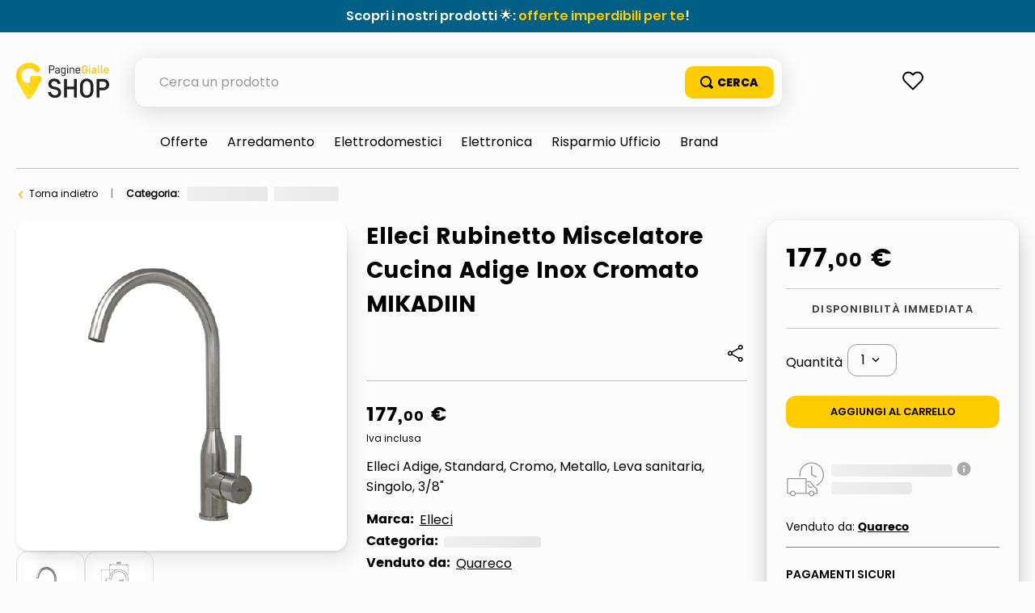

--- FILE ---
content_type: text/html; charset=utf-8
request_url: https://www.google.com/recaptcha/enterprise/anchor?ar=1&k=6LdV7CIpAAAAAPUrHXWlFArQ5hSiNQJk6Ja-vcYM&co=aHR0cHM6Ly9zaG9wLnBhZ2luZWdpYWxsZS5pdDo0NDM.&hl=it&v=PoyoqOPhxBO7pBk68S4YbpHZ&size=invisible&anchor-ms=20000&execute-ms=30000&cb=6uavmwsk5jc6
body_size: 48648
content:
<!DOCTYPE HTML><html dir="ltr" lang="it"><head><meta http-equiv="Content-Type" content="text/html; charset=UTF-8">
<meta http-equiv="X-UA-Compatible" content="IE=edge">
<title>reCAPTCHA</title>
<style type="text/css">
/* cyrillic-ext */
@font-face {
  font-family: 'Roboto';
  font-style: normal;
  font-weight: 400;
  font-stretch: 100%;
  src: url(//fonts.gstatic.com/s/roboto/v48/KFO7CnqEu92Fr1ME7kSn66aGLdTylUAMa3GUBHMdazTgWw.woff2) format('woff2');
  unicode-range: U+0460-052F, U+1C80-1C8A, U+20B4, U+2DE0-2DFF, U+A640-A69F, U+FE2E-FE2F;
}
/* cyrillic */
@font-face {
  font-family: 'Roboto';
  font-style: normal;
  font-weight: 400;
  font-stretch: 100%;
  src: url(//fonts.gstatic.com/s/roboto/v48/KFO7CnqEu92Fr1ME7kSn66aGLdTylUAMa3iUBHMdazTgWw.woff2) format('woff2');
  unicode-range: U+0301, U+0400-045F, U+0490-0491, U+04B0-04B1, U+2116;
}
/* greek-ext */
@font-face {
  font-family: 'Roboto';
  font-style: normal;
  font-weight: 400;
  font-stretch: 100%;
  src: url(//fonts.gstatic.com/s/roboto/v48/KFO7CnqEu92Fr1ME7kSn66aGLdTylUAMa3CUBHMdazTgWw.woff2) format('woff2');
  unicode-range: U+1F00-1FFF;
}
/* greek */
@font-face {
  font-family: 'Roboto';
  font-style: normal;
  font-weight: 400;
  font-stretch: 100%;
  src: url(//fonts.gstatic.com/s/roboto/v48/KFO7CnqEu92Fr1ME7kSn66aGLdTylUAMa3-UBHMdazTgWw.woff2) format('woff2');
  unicode-range: U+0370-0377, U+037A-037F, U+0384-038A, U+038C, U+038E-03A1, U+03A3-03FF;
}
/* math */
@font-face {
  font-family: 'Roboto';
  font-style: normal;
  font-weight: 400;
  font-stretch: 100%;
  src: url(//fonts.gstatic.com/s/roboto/v48/KFO7CnqEu92Fr1ME7kSn66aGLdTylUAMawCUBHMdazTgWw.woff2) format('woff2');
  unicode-range: U+0302-0303, U+0305, U+0307-0308, U+0310, U+0312, U+0315, U+031A, U+0326-0327, U+032C, U+032F-0330, U+0332-0333, U+0338, U+033A, U+0346, U+034D, U+0391-03A1, U+03A3-03A9, U+03B1-03C9, U+03D1, U+03D5-03D6, U+03F0-03F1, U+03F4-03F5, U+2016-2017, U+2034-2038, U+203C, U+2040, U+2043, U+2047, U+2050, U+2057, U+205F, U+2070-2071, U+2074-208E, U+2090-209C, U+20D0-20DC, U+20E1, U+20E5-20EF, U+2100-2112, U+2114-2115, U+2117-2121, U+2123-214F, U+2190, U+2192, U+2194-21AE, U+21B0-21E5, U+21F1-21F2, U+21F4-2211, U+2213-2214, U+2216-22FF, U+2308-230B, U+2310, U+2319, U+231C-2321, U+2336-237A, U+237C, U+2395, U+239B-23B7, U+23D0, U+23DC-23E1, U+2474-2475, U+25AF, U+25B3, U+25B7, U+25BD, U+25C1, U+25CA, U+25CC, U+25FB, U+266D-266F, U+27C0-27FF, U+2900-2AFF, U+2B0E-2B11, U+2B30-2B4C, U+2BFE, U+3030, U+FF5B, U+FF5D, U+1D400-1D7FF, U+1EE00-1EEFF;
}
/* symbols */
@font-face {
  font-family: 'Roboto';
  font-style: normal;
  font-weight: 400;
  font-stretch: 100%;
  src: url(//fonts.gstatic.com/s/roboto/v48/KFO7CnqEu92Fr1ME7kSn66aGLdTylUAMaxKUBHMdazTgWw.woff2) format('woff2');
  unicode-range: U+0001-000C, U+000E-001F, U+007F-009F, U+20DD-20E0, U+20E2-20E4, U+2150-218F, U+2190, U+2192, U+2194-2199, U+21AF, U+21E6-21F0, U+21F3, U+2218-2219, U+2299, U+22C4-22C6, U+2300-243F, U+2440-244A, U+2460-24FF, U+25A0-27BF, U+2800-28FF, U+2921-2922, U+2981, U+29BF, U+29EB, U+2B00-2BFF, U+4DC0-4DFF, U+FFF9-FFFB, U+10140-1018E, U+10190-1019C, U+101A0, U+101D0-101FD, U+102E0-102FB, U+10E60-10E7E, U+1D2C0-1D2D3, U+1D2E0-1D37F, U+1F000-1F0FF, U+1F100-1F1AD, U+1F1E6-1F1FF, U+1F30D-1F30F, U+1F315, U+1F31C, U+1F31E, U+1F320-1F32C, U+1F336, U+1F378, U+1F37D, U+1F382, U+1F393-1F39F, U+1F3A7-1F3A8, U+1F3AC-1F3AF, U+1F3C2, U+1F3C4-1F3C6, U+1F3CA-1F3CE, U+1F3D4-1F3E0, U+1F3ED, U+1F3F1-1F3F3, U+1F3F5-1F3F7, U+1F408, U+1F415, U+1F41F, U+1F426, U+1F43F, U+1F441-1F442, U+1F444, U+1F446-1F449, U+1F44C-1F44E, U+1F453, U+1F46A, U+1F47D, U+1F4A3, U+1F4B0, U+1F4B3, U+1F4B9, U+1F4BB, U+1F4BF, U+1F4C8-1F4CB, U+1F4D6, U+1F4DA, U+1F4DF, U+1F4E3-1F4E6, U+1F4EA-1F4ED, U+1F4F7, U+1F4F9-1F4FB, U+1F4FD-1F4FE, U+1F503, U+1F507-1F50B, U+1F50D, U+1F512-1F513, U+1F53E-1F54A, U+1F54F-1F5FA, U+1F610, U+1F650-1F67F, U+1F687, U+1F68D, U+1F691, U+1F694, U+1F698, U+1F6AD, U+1F6B2, U+1F6B9-1F6BA, U+1F6BC, U+1F6C6-1F6CF, U+1F6D3-1F6D7, U+1F6E0-1F6EA, U+1F6F0-1F6F3, U+1F6F7-1F6FC, U+1F700-1F7FF, U+1F800-1F80B, U+1F810-1F847, U+1F850-1F859, U+1F860-1F887, U+1F890-1F8AD, U+1F8B0-1F8BB, U+1F8C0-1F8C1, U+1F900-1F90B, U+1F93B, U+1F946, U+1F984, U+1F996, U+1F9E9, U+1FA00-1FA6F, U+1FA70-1FA7C, U+1FA80-1FA89, U+1FA8F-1FAC6, U+1FACE-1FADC, U+1FADF-1FAE9, U+1FAF0-1FAF8, U+1FB00-1FBFF;
}
/* vietnamese */
@font-face {
  font-family: 'Roboto';
  font-style: normal;
  font-weight: 400;
  font-stretch: 100%;
  src: url(//fonts.gstatic.com/s/roboto/v48/KFO7CnqEu92Fr1ME7kSn66aGLdTylUAMa3OUBHMdazTgWw.woff2) format('woff2');
  unicode-range: U+0102-0103, U+0110-0111, U+0128-0129, U+0168-0169, U+01A0-01A1, U+01AF-01B0, U+0300-0301, U+0303-0304, U+0308-0309, U+0323, U+0329, U+1EA0-1EF9, U+20AB;
}
/* latin-ext */
@font-face {
  font-family: 'Roboto';
  font-style: normal;
  font-weight: 400;
  font-stretch: 100%;
  src: url(//fonts.gstatic.com/s/roboto/v48/KFO7CnqEu92Fr1ME7kSn66aGLdTylUAMa3KUBHMdazTgWw.woff2) format('woff2');
  unicode-range: U+0100-02BA, U+02BD-02C5, U+02C7-02CC, U+02CE-02D7, U+02DD-02FF, U+0304, U+0308, U+0329, U+1D00-1DBF, U+1E00-1E9F, U+1EF2-1EFF, U+2020, U+20A0-20AB, U+20AD-20C0, U+2113, U+2C60-2C7F, U+A720-A7FF;
}
/* latin */
@font-face {
  font-family: 'Roboto';
  font-style: normal;
  font-weight: 400;
  font-stretch: 100%;
  src: url(//fonts.gstatic.com/s/roboto/v48/KFO7CnqEu92Fr1ME7kSn66aGLdTylUAMa3yUBHMdazQ.woff2) format('woff2');
  unicode-range: U+0000-00FF, U+0131, U+0152-0153, U+02BB-02BC, U+02C6, U+02DA, U+02DC, U+0304, U+0308, U+0329, U+2000-206F, U+20AC, U+2122, U+2191, U+2193, U+2212, U+2215, U+FEFF, U+FFFD;
}
/* cyrillic-ext */
@font-face {
  font-family: 'Roboto';
  font-style: normal;
  font-weight: 500;
  font-stretch: 100%;
  src: url(//fonts.gstatic.com/s/roboto/v48/KFO7CnqEu92Fr1ME7kSn66aGLdTylUAMa3GUBHMdazTgWw.woff2) format('woff2');
  unicode-range: U+0460-052F, U+1C80-1C8A, U+20B4, U+2DE0-2DFF, U+A640-A69F, U+FE2E-FE2F;
}
/* cyrillic */
@font-face {
  font-family: 'Roboto';
  font-style: normal;
  font-weight: 500;
  font-stretch: 100%;
  src: url(//fonts.gstatic.com/s/roboto/v48/KFO7CnqEu92Fr1ME7kSn66aGLdTylUAMa3iUBHMdazTgWw.woff2) format('woff2');
  unicode-range: U+0301, U+0400-045F, U+0490-0491, U+04B0-04B1, U+2116;
}
/* greek-ext */
@font-face {
  font-family: 'Roboto';
  font-style: normal;
  font-weight: 500;
  font-stretch: 100%;
  src: url(//fonts.gstatic.com/s/roboto/v48/KFO7CnqEu92Fr1ME7kSn66aGLdTylUAMa3CUBHMdazTgWw.woff2) format('woff2');
  unicode-range: U+1F00-1FFF;
}
/* greek */
@font-face {
  font-family: 'Roboto';
  font-style: normal;
  font-weight: 500;
  font-stretch: 100%;
  src: url(//fonts.gstatic.com/s/roboto/v48/KFO7CnqEu92Fr1ME7kSn66aGLdTylUAMa3-UBHMdazTgWw.woff2) format('woff2');
  unicode-range: U+0370-0377, U+037A-037F, U+0384-038A, U+038C, U+038E-03A1, U+03A3-03FF;
}
/* math */
@font-face {
  font-family: 'Roboto';
  font-style: normal;
  font-weight: 500;
  font-stretch: 100%;
  src: url(//fonts.gstatic.com/s/roboto/v48/KFO7CnqEu92Fr1ME7kSn66aGLdTylUAMawCUBHMdazTgWw.woff2) format('woff2');
  unicode-range: U+0302-0303, U+0305, U+0307-0308, U+0310, U+0312, U+0315, U+031A, U+0326-0327, U+032C, U+032F-0330, U+0332-0333, U+0338, U+033A, U+0346, U+034D, U+0391-03A1, U+03A3-03A9, U+03B1-03C9, U+03D1, U+03D5-03D6, U+03F0-03F1, U+03F4-03F5, U+2016-2017, U+2034-2038, U+203C, U+2040, U+2043, U+2047, U+2050, U+2057, U+205F, U+2070-2071, U+2074-208E, U+2090-209C, U+20D0-20DC, U+20E1, U+20E5-20EF, U+2100-2112, U+2114-2115, U+2117-2121, U+2123-214F, U+2190, U+2192, U+2194-21AE, U+21B0-21E5, U+21F1-21F2, U+21F4-2211, U+2213-2214, U+2216-22FF, U+2308-230B, U+2310, U+2319, U+231C-2321, U+2336-237A, U+237C, U+2395, U+239B-23B7, U+23D0, U+23DC-23E1, U+2474-2475, U+25AF, U+25B3, U+25B7, U+25BD, U+25C1, U+25CA, U+25CC, U+25FB, U+266D-266F, U+27C0-27FF, U+2900-2AFF, U+2B0E-2B11, U+2B30-2B4C, U+2BFE, U+3030, U+FF5B, U+FF5D, U+1D400-1D7FF, U+1EE00-1EEFF;
}
/* symbols */
@font-face {
  font-family: 'Roboto';
  font-style: normal;
  font-weight: 500;
  font-stretch: 100%;
  src: url(//fonts.gstatic.com/s/roboto/v48/KFO7CnqEu92Fr1ME7kSn66aGLdTylUAMaxKUBHMdazTgWw.woff2) format('woff2');
  unicode-range: U+0001-000C, U+000E-001F, U+007F-009F, U+20DD-20E0, U+20E2-20E4, U+2150-218F, U+2190, U+2192, U+2194-2199, U+21AF, U+21E6-21F0, U+21F3, U+2218-2219, U+2299, U+22C4-22C6, U+2300-243F, U+2440-244A, U+2460-24FF, U+25A0-27BF, U+2800-28FF, U+2921-2922, U+2981, U+29BF, U+29EB, U+2B00-2BFF, U+4DC0-4DFF, U+FFF9-FFFB, U+10140-1018E, U+10190-1019C, U+101A0, U+101D0-101FD, U+102E0-102FB, U+10E60-10E7E, U+1D2C0-1D2D3, U+1D2E0-1D37F, U+1F000-1F0FF, U+1F100-1F1AD, U+1F1E6-1F1FF, U+1F30D-1F30F, U+1F315, U+1F31C, U+1F31E, U+1F320-1F32C, U+1F336, U+1F378, U+1F37D, U+1F382, U+1F393-1F39F, U+1F3A7-1F3A8, U+1F3AC-1F3AF, U+1F3C2, U+1F3C4-1F3C6, U+1F3CA-1F3CE, U+1F3D4-1F3E0, U+1F3ED, U+1F3F1-1F3F3, U+1F3F5-1F3F7, U+1F408, U+1F415, U+1F41F, U+1F426, U+1F43F, U+1F441-1F442, U+1F444, U+1F446-1F449, U+1F44C-1F44E, U+1F453, U+1F46A, U+1F47D, U+1F4A3, U+1F4B0, U+1F4B3, U+1F4B9, U+1F4BB, U+1F4BF, U+1F4C8-1F4CB, U+1F4D6, U+1F4DA, U+1F4DF, U+1F4E3-1F4E6, U+1F4EA-1F4ED, U+1F4F7, U+1F4F9-1F4FB, U+1F4FD-1F4FE, U+1F503, U+1F507-1F50B, U+1F50D, U+1F512-1F513, U+1F53E-1F54A, U+1F54F-1F5FA, U+1F610, U+1F650-1F67F, U+1F687, U+1F68D, U+1F691, U+1F694, U+1F698, U+1F6AD, U+1F6B2, U+1F6B9-1F6BA, U+1F6BC, U+1F6C6-1F6CF, U+1F6D3-1F6D7, U+1F6E0-1F6EA, U+1F6F0-1F6F3, U+1F6F7-1F6FC, U+1F700-1F7FF, U+1F800-1F80B, U+1F810-1F847, U+1F850-1F859, U+1F860-1F887, U+1F890-1F8AD, U+1F8B0-1F8BB, U+1F8C0-1F8C1, U+1F900-1F90B, U+1F93B, U+1F946, U+1F984, U+1F996, U+1F9E9, U+1FA00-1FA6F, U+1FA70-1FA7C, U+1FA80-1FA89, U+1FA8F-1FAC6, U+1FACE-1FADC, U+1FADF-1FAE9, U+1FAF0-1FAF8, U+1FB00-1FBFF;
}
/* vietnamese */
@font-face {
  font-family: 'Roboto';
  font-style: normal;
  font-weight: 500;
  font-stretch: 100%;
  src: url(//fonts.gstatic.com/s/roboto/v48/KFO7CnqEu92Fr1ME7kSn66aGLdTylUAMa3OUBHMdazTgWw.woff2) format('woff2');
  unicode-range: U+0102-0103, U+0110-0111, U+0128-0129, U+0168-0169, U+01A0-01A1, U+01AF-01B0, U+0300-0301, U+0303-0304, U+0308-0309, U+0323, U+0329, U+1EA0-1EF9, U+20AB;
}
/* latin-ext */
@font-face {
  font-family: 'Roboto';
  font-style: normal;
  font-weight: 500;
  font-stretch: 100%;
  src: url(//fonts.gstatic.com/s/roboto/v48/KFO7CnqEu92Fr1ME7kSn66aGLdTylUAMa3KUBHMdazTgWw.woff2) format('woff2');
  unicode-range: U+0100-02BA, U+02BD-02C5, U+02C7-02CC, U+02CE-02D7, U+02DD-02FF, U+0304, U+0308, U+0329, U+1D00-1DBF, U+1E00-1E9F, U+1EF2-1EFF, U+2020, U+20A0-20AB, U+20AD-20C0, U+2113, U+2C60-2C7F, U+A720-A7FF;
}
/* latin */
@font-face {
  font-family: 'Roboto';
  font-style: normal;
  font-weight: 500;
  font-stretch: 100%;
  src: url(//fonts.gstatic.com/s/roboto/v48/KFO7CnqEu92Fr1ME7kSn66aGLdTylUAMa3yUBHMdazQ.woff2) format('woff2');
  unicode-range: U+0000-00FF, U+0131, U+0152-0153, U+02BB-02BC, U+02C6, U+02DA, U+02DC, U+0304, U+0308, U+0329, U+2000-206F, U+20AC, U+2122, U+2191, U+2193, U+2212, U+2215, U+FEFF, U+FFFD;
}
/* cyrillic-ext */
@font-face {
  font-family: 'Roboto';
  font-style: normal;
  font-weight: 900;
  font-stretch: 100%;
  src: url(//fonts.gstatic.com/s/roboto/v48/KFO7CnqEu92Fr1ME7kSn66aGLdTylUAMa3GUBHMdazTgWw.woff2) format('woff2');
  unicode-range: U+0460-052F, U+1C80-1C8A, U+20B4, U+2DE0-2DFF, U+A640-A69F, U+FE2E-FE2F;
}
/* cyrillic */
@font-face {
  font-family: 'Roboto';
  font-style: normal;
  font-weight: 900;
  font-stretch: 100%;
  src: url(//fonts.gstatic.com/s/roboto/v48/KFO7CnqEu92Fr1ME7kSn66aGLdTylUAMa3iUBHMdazTgWw.woff2) format('woff2');
  unicode-range: U+0301, U+0400-045F, U+0490-0491, U+04B0-04B1, U+2116;
}
/* greek-ext */
@font-face {
  font-family: 'Roboto';
  font-style: normal;
  font-weight: 900;
  font-stretch: 100%;
  src: url(//fonts.gstatic.com/s/roboto/v48/KFO7CnqEu92Fr1ME7kSn66aGLdTylUAMa3CUBHMdazTgWw.woff2) format('woff2');
  unicode-range: U+1F00-1FFF;
}
/* greek */
@font-face {
  font-family: 'Roboto';
  font-style: normal;
  font-weight: 900;
  font-stretch: 100%;
  src: url(//fonts.gstatic.com/s/roboto/v48/KFO7CnqEu92Fr1ME7kSn66aGLdTylUAMa3-UBHMdazTgWw.woff2) format('woff2');
  unicode-range: U+0370-0377, U+037A-037F, U+0384-038A, U+038C, U+038E-03A1, U+03A3-03FF;
}
/* math */
@font-face {
  font-family: 'Roboto';
  font-style: normal;
  font-weight: 900;
  font-stretch: 100%;
  src: url(//fonts.gstatic.com/s/roboto/v48/KFO7CnqEu92Fr1ME7kSn66aGLdTylUAMawCUBHMdazTgWw.woff2) format('woff2');
  unicode-range: U+0302-0303, U+0305, U+0307-0308, U+0310, U+0312, U+0315, U+031A, U+0326-0327, U+032C, U+032F-0330, U+0332-0333, U+0338, U+033A, U+0346, U+034D, U+0391-03A1, U+03A3-03A9, U+03B1-03C9, U+03D1, U+03D5-03D6, U+03F0-03F1, U+03F4-03F5, U+2016-2017, U+2034-2038, U+203C, U+2040, U+2043, U+2047, U+2050, U+2057, U+205F, U+2070-2071, U+2074-208E, U+2090-209C, U+20D0-20DC, U+20E1, U+20E5-20EF, U+2100-2112, U+2114-2115, U+2117-2121, U+2123-214F, U+2190, U+2192, U+2194-21AE, U+21B0-21E5, U+21F1-21F2, U+21F4-2211, U+2213-2214, U+2216-22FF, U+2308-230B, U+2310, U+2319, U+231C-2321, U+2336-237A, U+237C, U+2395, U+239B-23B7, U+23D0, U+23DC-23E1, U+2474-2475, U+25AF, U+25B3, U+25B7, U+25BD, U+25C1, U+25CA, U+25CC, U+25FB, U+266D-266F, U+27C0-27FF, U+2900-2AFF, U+2B0E-2B11, U+2B30-2B4C, U+2BFE, U+3030, U+FF5B, U+FF5D, U+1D400-1D7FF, U+1EE00-1EEFF;
}
/* symbols */
@font-face {
  font-family: 'Roboto';
  font-style: normal;
  font-weight: 900;
  font-stretch: 100%;
  src: url(//fonts.gstatic.com/s/roboto/v48/KFO7CnqEu92Fr1ME7kSn66aGLdTylUAMaxKUBHMdazTgWw.woff2) format('woff2');
  unicode-range: U+0001-000C, U+000E-001F, U+007F-009F, U+20DD-20E0, U+20E2-20E4, U+2150-218F, U+2190, U+2192, U+2194-2199, U+21AF, U+21E6-21F0, U+21F3, U+2218-2219, U+2299, U+22C4-22C6, U+2300-243F, U+2440-244A, U+2460-24FF, U+25A0-27BF, U+2800-28FF, U+2921-2922, U+2981, U+29BF, U+29EB, U+2B00-2BFF, U+4DC0-4DFF, U+FFF9-FFFB, U+10140-1018E, U+10190-1019C, U+101A0, U+101D0-101FD, U+102E0-102FB, U+10E60-10E7E, U+1D2C0-1D2D3, U+1D2E0-1D37F, U+1F000-1F0FF, U+1F100-1F1AD, U+1F1E6-1F1FF, U+1F30D-1F30F, U+1F315, U+1F31C, U+1F31E, U+1F320-1F32C, U+1F336, U+1F378, U+1F37D, U+1F382, U+1F393-1F39F, U+1F3A7-1F3A8, U+1F3AC-1F3AF, U+1F3C2, U+1F3C4-1F3C6, U+1F3CA-1F3CE, U+1F3D4-1F3E0, U+1F3ED, U+1F3F1-1F3F3, U+1F3F5-1F3F7, U+1F408, U+1F415, U+1F41F, U+1F426, U+1F43F, U+1F441-1F442, U+1F444, U+1F446-1F449, U+1F44C-1F44E, U+1F453, U+1F46A, U+1F47D, U+1F4A3, U+1F4B0, U+1F4B3, U+1F4B9, U+1F4BB, U+1F4BF, U+1F4C8-1F4CB, U+1F4D6, U+1F4DA, U+1F4DF, U+1F4E3-1F4E6, U+1F4EA-1F4ED, U+1F4F7, U+1F4F9-1F4FB, U+1F4FD-1F4FE, U+1F503, U+1F507-1F50B, U+1F50D, U+1F512-1F513, U+1F53E-1F54A, U+1F54F-1F5FA, U+1F610, U+1F650-1F67F, U+1F687, U+1F68D, U+1F691, U+1F694, U+1F698, U+1F6AD, U+1F6B2, U+1F6B9-1F6BA, U+1F6BC, U+1F6C6-1F6CF, U+1F6D3-1F6D7, U+1F6E0-1F6EA, U+1F6F0-1F6F3, U+1F6F7-1F6FC, U+1F700-1F7FF, U+1F800-1F80B, U+1F810-1F847, U+1F850-1F859, U+1F860-1F887, U+1F890-1F8AD, U+1F8B0-1F8BB, U+1F8C0-1F8C1, U+1F900-1F90B, U+1F93B, U+1F946, U+1F984, U+1F996, U+1F9E9, U+1FA00-1FA6F, U+1FA70-1FA7C, U+1FA80-1FA89, U+1FA8F-1FAC6, U+1FACE-1FADC, U+1FADF-1FAE9, U+1FAF0-1FAF8, U+1FB00-1FBFF;
}
/* vietnamese */
@font-face {
  font-family: 'Roboto';
  font-style: normal;
  font-weight: 900;
  font-stretch: 100%;
  src: url(//fonts.gstatic.com/s/roboto/v48/KFO7CnqEu92Fr1ME7kSn66aGLdTylUAMa3OUBHMdazTgWw.woff2) format('woff2');
  unicode-range: U+0102-0103, U+0110-0111, U+0128-0129, U+0168-0169, U+01A0-01A1, U+01AF-01B0, U+0300-0301, U+0303-0304, U+0308-0309, U+0323, U+0329, U+1EA0-1EF9, U+20AB;
}
/* latin-ext */
@font-face {
  font-family: 'Roboto';
  font-style: normal;
  font-weight: 900;
  font-stretch: 100%;
  src: url(//fonts.gstatic.com/s/roboto/v48/KFO7CnqEu92Fr1ME7kSn66aGLdTylUAMa3KUBHMdazTgWw.woff2) format('woff2');
  unicode-range: U+0100-02BA, U+02BD-02C5, U+02C7-02CC, U+02CE-02D7, U+02DD-02FF, U+0304, U+0308, U+0329, U+1D00-1DBF, U+1E00-1E9F, U+1EF2-1EFF, U+2020, U+20A0-20AB, U+20AD-20C0, U+2113, U+2C60-2C7F, U+A720-A7FF;
}
/* latin */
@font-face {
  font-family: 'Roboto';
  font-style: normal;
  font-weight: 900;
  font-stretch: 100%;
  src: url(//fonts.gstatic.com/s/roboto/v48/KFO7CnqEu92Fr1ME7kSn66aGLdTylUAMa3yUBHMdazQ.woff2) format('woff2');
  unicode-range: U+0000-00FF, U+0131, U+0152-0153, U+02BB-02BC, U+02C6, U+02DA, U+02DC, U+0304, U+0308, U+0329, U+2000-206F, U+20AC, U+2122, U+2191, U+2193, U+2212, U+2215, U+FEFF, U+FFFD;
}

</style>
<link rel="stylesheet" type="text/css" href="https://www.gstatic.com/recaptcha/releases/PoyoqOPhxBO7pBk68S4YbpHZ/styles__ltr.css">
<script nonce="i8aSKIndcEFbeKMH9jw0bw" type="text/javascript">window['__recaptcha_api'] = 'https://www.google.com/recaptcha/enterprise/';</script>
<script type="text/javascript" src="https://www.gstatic.com/recaptcha/releases/PoyoqOPhxBO7pBk68S4YbpHZ/recaptcha__it.js" nonce="i8aSKIndcEFbeKMH9jw0bw">
      
    </script></head>
<body><div id="rc-anchor-alert" class="rc-anchor-alert"></div>
<input type="hidden" id="recaptcha-token" value="[base64]">
<script type="text/javascript" nonce="i8aSKIndcEFbeKMH9jw0bw">
      recaptcha.anchor.Main.init("[\x22ainput\x22,[\x22bgdata\x22,\x22\x22,\[base64]/[base64]/[base64]/KE4oMTI0LHYsdi5HKSxMWihsLHYpKTpOKDEyNCx2LGwpLFYpLHYpLFQpKSxGKDE3MSx2KX0scjc9ZnVuY3Rpb24obCl7cmV0dXJuIGx9LEM9ZnVuY3Rpb24obCxWLHYpe04odixsLFYpLFZbYWtdPTI3OTZ9LG49ZnVuY3Rpb24obCxWKXtWLlg9KChWLlg/[base64]/[base64]/[base64]/[base64]/[base64]/[base64]/[base64]/[base64]/[base64]/[base64]/[base64]\\u003d\x22,\[base64]\\u003d\\u003d\x22,\x22w7VaAsO/eWLCvFdjw6oiHHhEMUzCrsK2woYeUcOBw77Dq8Oyw5pFVwdLKsOsw4xWw4FVHi4aT3PCicKYFEvDusO6w5QlIijDgMKKwofCvGPDmj3Dl8KIYGnDsg0uDlbDosOIwofClcKhW8OhD09QwoE4w6/CgsOow7PDsR4lZXFuAQ1Fw6FzwpI/w50gRMKEwrl3wqYmwqbCosODEsK4Oi9vSS7DjsO9w7A/EMKDwqouXsK6wo5nGcOVOMOPb8O5OsKswrrDjxDDtMKNVFdgf8ODw6dGwr/Cv25OX8KFwpg+JxPCjh45MBIEWT7DqcKWw7zChiDCgMK5w5k6w68pw7gNB8O6wpMHw6kxwrzDtVRzCMKOw48xwo0HwpzChBcXHVDCqsOXfQVEw7fChMO9w5jCsVvDhsKeOngdJG0Cwqw4wrzDiznCi1FNwrR2d1/CgcKIScOEe8K+wp7DiMKnwprCvC7DlHo3w5XDtMKNwoV2OsKvFmnCjcOicXLDpStww5powqYIKAPCoVddw77CqsKUwo4dw6UEwoTCh19PZsK8woQCwqkDwrAeXDbCkGbDmC1aw5nCqsKyw77ChFFRwoVLGAvDkTXDocKAZsOSwrDDnijCncOGwrc3wpwuwop1L3/DuU8NCcKIwoEiZXfDosKYwqRiw6kCP8O0bsKDExdVwohkwrpVw4Ajw4tGw68Rw7PDqsKsPMOqRMO4wqNpXsKDc8Kxwq5fwoTCk8OKw7jDgn7DqMKDTFEFUMKYwpPDgsO/GMOIwqjCsTEGw7ouw4JwwpzDm0jDhcOSS8OZQMKkU8OuJcOfNcOVw7PCtlPDl8Krw5jCmmfCulPChR/CghHDmcOgwotoNMOMEMKHAMKtw7xgw4Fvw4IQw6ZFw6AawqQVNmdiIsKywrkxw7PDvBUQMn8Zw4/Cilw5w4sRw5wKwpvCuMO6w67CsQJFw5AxCMKRJsOYZcKqesKCaE3ClSxpVhpywovDucOzWcO0CBPDqcKHd8Oiw4xbwrXCt1fCr8OfwoXClDnCqsKOwpzDvWLDjEjCosOMw4TDocK3BMODNMKow75pGsK/wpkQw47ChcKMTMOvwqrDpElRwo7DrQ0tw6hvwr/CqDkjwpTDjcO5wqFAFsKbLMOleB7CqRR1eTkxOsOYXcKnw5YkJ1XDrzjCq2/DlcOIwqDDjSQpwozDrlfClSnCrcKfO8OZacKSwpfCpsOrccKsw6zCisKFDMK0w7dpwpYRGsK7FcKrQ8OKw6ESQGXCtMKqw67DiG9+F2DCo8O3Y8O+wqYiIMKaw7LCs8KiwrrCmMK8wr/ClTvChcK4ZcKyIcK5fsOSwogsNMOhwocew5Biw44Pd0rDnsKJY8O/IRXDosKiw7bCgXEVwoALNVscwrzDlyDCp8KWw5o2wpdxK0HCv8O7Q8OgSjgJE8OMw4jCtF7Ch3nCmcK5WsKIw49gw4rCjQgRw7spwoLDhsOXVyA0w7lFasK1D8OKGhxuw6rDhMOWZwBYwpDCkX4uw7teR8Olwp4YwoJmw58/[base64]/CgEFRw5/DmcKDw67CvsKww6jDgw4/wrYhw6HDosOzwr3Dr13CnMKDw71vFSIYRgTDu21lcj/[base64]/CocOUDn1nb3cdwrjCpsK7IGbDvURbw4rCoDNgwq/Ds8KiblDCqEDCnFPCvX3Cs8KUe8OTwp8ECsO4SsObw6JLT8Kywo85P8KCw6skHSrDlMOrYcO3w6MLwpp/N8OnwqvDscOuw4PCscO9VB0uQV1cwow3VlfCmTl8w53DgEApc2PDvMKnBCp5MG/Dq8Olw7EWw5/DjmnDgmrDvT/[base64]/[base64]/[base64]/Cj8OWVijDl8K+wpRewo7DusOrAcKTw5/[base64]/DrMOjwrguw7AbIcOUwq0oJ3ZjccKLfRTDiDjCt8OewpxlwqNLwrTCkgrCmRQAD0UcD8K+w5rCm8Ouwqtda20xw78kCyfDgSk/[base64]/CpMOAB8KNSsKafWMww4TClAh0PRAdw6vCgknDgsOzw5XDi1fCqMOXODbCpsKkEMKWwofCjXxuasKIK8KFWMK8JcOlw6LCvlLCu8KAXEoOwr5mX8OPCntHBMKqc8Oww6vDu8KIw7LCnsOnKcK/XBNHw5/CjMKIwqhxwqLDoUrCrsOPwofDrX3CkQzDtnAFw6PCrGlSwoDDsxXDm3V8wqLDu3DCnMKIVFHCmMOIwoRoe8KbEUweRcKWw45jw7PDicOuw6TCjx9cecOYwobCmMKPwoQrw6A0QcK7bHjDhG3Dl8OWwqjChMK5w5ZqwrTDvS/DoCbCiMKCwoRrXE1we0PDlW7CrSvClMKNwo7DucOkGcODTsOvwpgIBcKlwoVEw5ZwwqNAwqJsCMO9w4PCqTjCmsKaSnoZPsKAwr7DuS1Ywp5eScOJMsOmYz7CtSRQMmfCgjBHw6YHZMO0L8KIw7nDu1HDhiDDpsKHM8O2w6rClWzCsU7CjE/CuHBqIcKfw6XCqHYaw7trw5TCgFVwG3MSOD8Pwo7Dk2LDnsO/[base64]/Ct8OrwqMPwqfCvsOpe8OCMwMSwp0UMcKTJsKlWD9oSMKWwqnCiCzDgk50w5pUI8KDw6XDhsO/w7tPbMK3w4vCn3rCtXZQczACw4dXKXvCiMKBw7lMYwx4JUIuwqlKw5A0VMK2EBtIwrkew48zXx7DssO5w4JNw5rChBhtWsOOT0ZJQsOIw5TDjMOgDsOZJcKlRMOkw51OFTJ6w5ROB0HCqx/CocKdwrA+wrUYwo4IA1bCjMKNdiA9wrnDhsK2woYqwrHDssKNw5QDUVwhw5IEw57DtMKYdMOUwodJQ8KKw7xVH8OOw41wEzTDh1zCvTzDhcKLe8Otw63DszF7w4lLw5A+woxyw55Dw4BEwo0Iwq3Ciz/CjSXCqg3CsEBUwrdhRMKswr5yJiJDMnMZw6c4w7U9w7DDixdwdMKlL8KEf8KCwr/Dk1R6S8OBwqHDpsOhwpfCu8Kewo7Dsntow4caSgnCiMOKw51GCMKDXGpywrMWZcOlw4zCh2UPwqPChmnDgsOpw6wXGDjDu8K/wqEaSzbDksO5JcOLVsOnw6sEw7RgJhnDgMOpAsOqOcO0HHHDrhcUw6jCtsOUPWvCh0bDlQVrw7vDhy8yAsOCMcOUw7zCulwzwo/Dp0zDt2rCiUPDrGzCkx3DrcK2wrsvd8KbJXnDnHLClcOgRsOZdEHCoFzChlHCrDfCiMOrDxtHwo5/[base64]/Cr8KJGcK/[base64]/Dk8K3IB3Dq2zCtMOSSsKCwoMSw4zDuMKPwpchw7zCsgcYwrrDoTfDrjnCpMKJw68FLxrCq8KrwobChxHDoMO8OMOjw4tLB8OCRDLCp8Kkwo3CqR3DpERqw4NEEmwZVU4lwp4/wofCtWsKHcKmw41DccKkwrHCl8O1wqLCrQ1Nwqgzw6oOw7AxczTDgTAmIMKvwrfDowzDmyh8D1LCgcOEFcOdw43DslTCrDNuw6cSwq3CthTDtw/[base64]/CkMODwq8EaSfDtMKWw7pZw73CkGV5IMO+w6k6a0DDiThuw6zCjsKeIsORFsKxwpdCb8Kqw5/CtMOjw6x5McK0w7TChlxDGMKHwqbCtwrCm8KJC2JBfcODDsKbw415KsKrwp0hdUw9w6kLwqInw53CqRbDssKVHHYmw5tGw79YwqMcw6ZdIcKcSsKneMOYwo4iw4w+wrbDtDxRwo12wqnCiyDChmQzVBdow6B2KcKSwqHCusOgw4/[base64]/CpsO8T07Dnm7CmThvw5vDqTJ/EcKGwpPCjULCoxF8w5oRwq7DlW7CuRjDqEfDosKMKsOsw49Ue8ObOE7CpcOTw4XDqFZWPMOWwqbDpnHCnlNLOcKZZ1HDgcKXQgPCrSvDjsK1EcO8wplhNAvCjhfCph5uw4zDn3vDl8O/wpwANx5PRUZsKAAQEMOCwogvO0vClMO4w53DjMKQw6rDnjXDscKHw7DDrMOEwq8TYW3DvzAtw6PDqsO7DMOPw5HDqjTCpmYAw50XwpBLbcOhwoHCjsO/UQVCCj7DnxRVwrLCuMKEw5dndVPCjFcuw74pRMOtwrTCrHYmw4lbd8Oqwq4pwrQreyNiw4wxIx0dLzHCicO3w7wfw4rDlHBqG8K4RcKiwrlzLDXCrxYIw7IAIcOJwp0KA3/Dp8O3wqcMdSwrwqvClHodKVpawqd8bMO6TcKNAiF5bMOMeiTDqEXDumV3NyZgfsOVw5LCpUtow413ImtzwoBiY1nCuzPCssOmUXJDQ8OlBcOewqM8w7LCuMKtfDBpw5jCmmNWwoUlBMO3dFYQXg0ofcKNw5/[base64]/[base64]/CkitcwoxlVcOTLCMKa8OKXsOTw6XCmyPCk34eK0fCt8KTKmV+ewFjw4HDo8OyEMOOw5Urw4AWOlJ4cMKOf8Kgw7PCosOdPcKRwpQ1wqDDvy7DvsO1w5PDgl0bw787w5/DpMKuMH8MGcOaFsKubcKBwopEw7cjCyvDm3pkCcO2woc5w4fCsgjCng3DsUfCvsO+wqHCq8OVOD82a8ONw4DDosODw4/CvMOMAEzCkFvDscO3YcOTw6VTw6LCm8OFwr0Ew50JeT0Sw6jCk8OJPcODw4Newq/Ds1LCoS7ClcOQw4TDiMOHcMK8wrkzwrfCu8OnwpFvwpHCuCvDmxDCqE5LwqjCpkTCnyIoeMK0TsO3w7x4w4vDhMOMaMKmFHlQaMOHw47DrsO9w5zDmcKvw5XCicOOFMKAVj/CnxPDuMOVwrPDpMOZw7bCqMOUFcOEw6V0S1ledm3DhsOxasOGwoxRwqUCw4vCjMONw4wIw7vCmsKCDcOowoNNw4gVSMObbTzDvy/Cpn9Qw6zCp8K4EBbCgF8IKGfCm8KVZMOwwr1Uw7HDiMO3IRJ8CMOrGGdHZsOsDHzDlmZHw5jCrWVOwoLClhnCkxwVw6oRwoDDk8OAwqHCrAMuWcOGfcKvSyQGbD/Dpk3CjMKpwovCpwNNw7jCkMK0OcKjasO7ZcK9w6rCmjvDmMKZw7FNwpo0wozCsD3DvTVtD8Kzw6HChcK5w5YlTsK+w7vDqsOiN0jDij3DmgrDp303d0fDqcONwq9/AmzCnGZfLgMswoFQwqjCmQpzMMO6wrkmJ8KMOSNww7YmUcOKwr4Iwp0LJ3RjEcOQwpdkJ3PDksK9IsKsw4sbBsObwqkGU2rDrV/DijnDnQXDgE9iw4cwW8OxwoRnw5t0QBjCisORK8OPw5DCih3CjyA4wqDCt3bDvlzDucOIwrfCkmkjX3DCqsOWw6Jjw4hnCMK+GXLCkMK7wq/[base64]/[base64]/[base64]/Ds8K/[base64]/Cg8KEwpc9LcKlw43DlsKqNCLDi8KMTlTCrzsgw6PDiAUAw51swrQpw54Iw47Dg8OtM8K1w6deRAE+UsOSw4xKwqk2XjlfMFzDl17Chmt1w6XDr2BxGVchw5Ndw7jDs8O8N8K+w63CusOxJ8OEL8OCwr9Zw7PDhmN8woVCwo4yTcOuwpHCpsK4UF/CmsKTwqJHP8Kkwr7CosKEVMO/w7U/NjTDowN7w47CtSPDhsOeHcOKNT1cw6DCghAcwqxiF8K1ME3DosKCw7M7wr7CrsKbWsKjw4g4LsKTCcOOw7k3w6Jiw6fCicODwqgnwq7Ci8OWwq7Ck8K6O8Kyw7MBV0FubcKmTErCo1jCoxTDp8K1YkoNw7ggw5BJwqnDlndNw4rDp8K/[base64]/LMOww5hSwqFBPVRUwrDCj8K0wp8VS8OKw7bDiCRba8Kxw6wKCcK0wr0RJMOYwpzCkkHCqcONcMKNKVvDvRY8w5rCmWvDrk8Xw7l4aA9VdjpWw4dJfC9Lw6/DgVJzPsOCY8KUCwR0Dx3Dr8KHw7xMwp7DtD4ewqHCmB50FMKNccK/ag/CtW3DucKUGMKowqzDrcO0KsKKb8KdHjUjw51ywpfCrTxsKsOnwoQaw5/CrsKwE3PDvMO0wpciCXbCuXxMwpbDrg7DssO+BsORT8OtSsOZPAPDl2ExN8KoN8Ohw7DDgxd/NsOmw6NwOiXDosODwrLDncKtNHFsw5nCslnDlkA2wpM6wohPwr/DhE4/w4g5w7EQw6LCnMOXwppHFSRMEks2C0bCsUrCmsO6wog4w5JPA8Kbwo9fdWN6woBeworDmcKFwpt0FX7DisKYNMOvNcKKw5vCgMOQO0vDtCIxZ8K+Y8OGwq7Cv1MuaAgZB8OtdcKIKcKjwo9PwoPCkcKzLw7DmsKnw5lJwo43w5vClkcdw7UZfjMyw4fCrx0oOEQew7/Dh04vTmHDhsOSFDPDv8Oywo42w5Vmf8O1TwBIYsOuM15/[base64]/[base64]/w4fCn03DgsKLwqVVZg/CgcOpw4HCj0nDrcOjw7DDjj3DlsOqcsOgfjEUGULCjB7CqcKFKMKKBMKgPW1JbHtAw64kwqbCrcKsMMO4LsKbw5l4Gwx1wowYDR3DkjlKZEDCszjCisKmwqjDisO6w4QMG0jDk8Ktw57DrHxUwqUTJMK7w5TDsDHCsyd/[base64]/[base64]/CnFkTwp92wqzCmGBaSQVHwp3CjTU3ZF4WD8O+OMOPw7s9w6jDtgHDvE5nw5rDqxJ4w6DCqAA2M8O6w7tyw4DDgMKKw6DCqsKLKcOaw4LDlj0jw6RWw7ZMDMKFHMKywrUbaMOtwqsXwpUVRsOjw5oAMSvDj8O+wpAmw4AWQsK4PcO4wqnCi8KcZSJ5fg/DqAPDowbCiMKhVsOPwrvCncO5IicvHi3CkSBMKyRwdsK8w7Yswq4DRVNaFsKUwpwed8O8wpNrYsO+w5o7w53DnTjDuiYUDsKuwqLCh8KjworDicK6w73DisKww57CgcKGw6oYw4kpKMOjbMKYw6REw6fDti1KLAs9L8OlEx5qfMKTHwvDhx4yfXstwq/Cn8ONwrrCnsKHacKsVsKfezpkw6B2w7TCqXk/JcKqdULDvljCqcKAAEbCjsKkL8OTfC4DHMKrPMKAfFbChR9FwqBuwq4BRsK/w4LCvcKnw5/CrMOhw55awq5aw6jDnmbCm8KVwrDCtDHChsK8wpkkc8KIFxHCjcKMF8O1cMOXw7fCtRzCusKeT8KuAQIBw7/[base64]/CqMKxajUYc3gBCxAbwobDssK+wrlHwpHDmEnDj8KqA8KZM0jCgcKmJ8KWwrbDgkDCtsOudcOrf23CmmPDscO6FHDCkQvDlcOKU8KRdwgcfEEULUnDk8OQw7AMwoohNgs1wqTCmcKUwpLCsMKAw7/Dl3I6BcOAYh/[base64]/ChDYrB2FjMsORX3rCtsOBwp/DmQcZEcKOFwTCoQbDvMOqLXR1wpp0K1XCrXR3w5fDixHDq8KkXSvCpsOpw5wnOMOTXMOnbkLCgj5Kwq7DlxjCrsKnw4vClcKDG01vwpJ9w5Ytb8KyMsO8wq3CgCFYw7HDi2xRw4DDtW/CinkbwrIpa8KMS8KdwoQcFQjCkh5BLcK9IVTCmsOXw6IYwpNcw54LwqjDrMKnw6PCsVrDp3FtRsOwXWNQTxbDvCR3woTCgUzCh8OWAhQFw5hnBUJew5/Cl8OAC2LCqGEBfcOuLMKVLMKve8ORwo5QwpHCvjs1EHjDkFzDmCnCgWlmScK9w5V+UcKMHBkzw4zDvMKVYAZST8OJe8OewqLChQnCsi4XNFVdwpXCtVvDm1/CnmlNIQhWw53CuknDpMO3w5Auw596X2Jtw688FHpfPsOWw6Acw4sdw41AwrTDoMKLw7rDgTTDniHDlsKma0dxblrCssOJwqXCqGTDvC0WVCfDjcO5YcOaw7VEbsK9w7PDosKUPcKvOsO/wpwww55sw4hMwoXCk2DCpHQWYMKhw51Aw7I3NnJtwoRmwonDmcK4wrzDmVI5UsKKw5fDqk1VwpXCoMO8WcO3EWDCuyHCjzzChsKQDRzDkMO+LMOEw4VLSwoLahfDucKUbxjDr28cCjRYKXLCrnzDs8KpQcO+LMKSWVfDsyrCgh/[base64]/DozDDighALQVfMFTDqsOxTX7DpcK7GcK0K2EZKsKTw7dpdsKVw7AYwqPCngDCgcK6aXrDggPDv17Co8Knw6hofcKrwonDtcKeG8Ohw4zDssOowpgDwonDg8OEZxIww6/[base64]/DisOkcsKhYsOUw7glw6XCgBHCjwtmYcO1Y8OdLxRTIsKDIsOaw5g+acKOZkzCkcKWw5XDkMONW3/DvxIVQ8KidkHDkMOBwpQywrJIMG4xR8KhPcKEw6nCusOUwrPCksOnwo7CnnnDpcKPw6FcBWDCv0/CscKibcOJw7vDrSZIw7bDnwcFwqvDvHvDrQUQZsOjwosiwrBWw4XCscOEw5XCo3tBcT3DtcO/[base64]/OsK+ZcO+wqElH8OGNMKlw4QNwprDihZOwqMpHcO6wr7ChsOUeMO1YsK1SRDCoMKNGMODw6Faw79QE2AZd8KUwo3CiWfDsFHCi0nDksOaw7Nywq9ow5rCqHlFDV9Vw51QczDCniQeVR/CmBbCs1p9CQMpKVDCvMOhJcOjeMONw6/CmRLDpcKlNMOqw6NVe8OZXHPCpMKlP3ZgLsODOknDpcKmbDzCi8Kbw6rDisO7GMKXM8KcSQFmGz7DssKlIj/CvcKfw6PCpMOHXyDCugAWC8OQY2LCt8Kzw4ImM8Kdw4BKEMKpNMKZw5rDmMKwwoTCgsO/w65WT8KawoAeMG4OwqnCrsO/[base64]/DMKEwqzCpTjChGsUN8O7w7vCs8OGwoXDgMKrMsOKw6vDgR/CoMOowojDqEUlBMOmw5dOwqI/[base64]/CDshW1IETEjCsXpjEn/DrMK5KEQoRsOJTsOxw7XCvEbCrsOVw64Xw57Dhx3CosKpSjDCjcOFXMKID3nDj3nDmVU/[base64]/wpA0E8OsfsKYw7Umeg7Di0EMwqjCmMKIZW0ucWvDjMKTCsOKwoLDo8KcIMObw6kQL8O2WG7DsB7DmMKKTcOmw7HCqcKqwrZAbAkMw4ZQXxbDrsKow7p5CSrDpTPClMK/w5xtZhtYw5DDoCJ/wpgWDAfDucOmw6/CtmxJw4FDwpHCoTTDsjBZw7LDnynDtsKgw7IiZMKbwo/DoEDCoE/DicKqwr4JXWs7w5Ufwocrc8O/JcOyw6fCsSbDkTjCr8K/UHleT8KJw7fCgcOSwpDCuMKcAjNHdT7DkTfDqsKiQm4tXMKvYcOOw4/DhMOVFcKmw4MhW8K/[base64]/DpMOZYcKZYMKaw6Eew7tJJ3ICOlfCs8KgN27Ck8KvwrrCjMOKZ3hyDcOgw7JawqTDpVsEXVpFwpgswpAbeFgJU8Ocw7d3AHjCp27Cigk1wqDDk8Oyw6E3w7bDqQxJwpvCocKiY8OAMWE/S2snw7TDkB7DnHN/DRHDs8O+eMKqw78Kw6sDIsKMwpbDlAHDlTNZw44zWMOLXMKKw67CpH5gwq1ZVwTDmcKuw57DvWHDvcOywoB5w7QXCGvCi0UZX2XCgFvCvMKYKsOBDcKiw4HCv8O8wosrAcKZwrcPUkbDjsO5CyvCo2JwDxvClcOYw7fDqsKOwpw4w4/CmMK/w5Vmw7V7w44Xw7zCjgJuwrg5wrs8wq0/PsOpZcKXRcK+w5FiPcKNwpdAfMOXw5AVwpR6wrofw7XCncOfFcOfw6fCiAgwwrp2w7k7FBRkw4jDhMK1wqPCoUXDnsO/F8KGwpoNdsOcw6d/cybDlcOlw5nDvkfDh8KUMMOfw6PDn2bDhsK4wogaw4TDmXtFHS4xQMKdwrAXwq/DrcKnVMOaw5LDv8KQwrjCtsOTHSQnHMOICMK/aj8KF2TCkRBNw5k9T1fDh8KAC8O7XsKawrkEwrjCoz5GwoDCqMKwfsOVBwDDqcKXwqx7fTvCtsKHbVdUwo8gd8OHw7Edw4/ChgfClSjCshfDmsK1J8KNwqLDty3DkMKIwqrDpFViFMKuJsKhw4/DjEvDtsO7dMKaw5zDkMK5CXNkwr/CrlHDsw/DgEJZeMOEXXlRBMKuw4TCucKqOkDCvhzCiTPCs8KQwqREwr14bsOFw7/DssOSwqx/woByMMOIJlxuwrYsaV/CmcOXUsOGwofCkWYoKgfDkC7CtsKUw4fDosOGwq7Dr3YWw6/DiGLCp8Ogw7RWwoTCjAMOdsKlFsOjw6/[base64]/Dk3Djkc7HHghP8KhCnEHdWLCgMO5ESNwaHJzw7vCrMKswoHDosOlJ00oKMOTwpR/wotGw57CisKJZCXDpxspW8OHTmPCvcKeP0HCvcOcIcKxwr1/wp3Dnk3Dk3zCgiTCoFTCsWDDhMKUHh4gw41ZwqosUsKad8KiPT5YFALCnhnDrTbDkVDDjHnDjcKBwrN6wpXCh8KDOHzDpgTClcK9BQTCjFnDkMKRwqwYCsK1AEofw7/CjmTDmzjDo8K1RcORwovDoyM2fn3ChAPClWPCggIrYhbCucOowoIdw6jCs8KocT/CnjlQGEHDpMK1wpbDhmLDvcOVHybDkcOiMntVw5dMwonDp8KwZRvCt8OuNRUIbsKuIAHDvErDtMO3M2jCqGxpJMK5wpjCq8KJXMONw4fCrSZNwrJvwq1aECTCj8O8PsKNwq5PEEB+Fxc1P8KPJAZedA/DviETPj1+wqzCnSnClMOaw7zDkcOEw5whBS/[base64]/Ds2IKNcOIKynDh8O1TVfDjzHDlcK1TTF4fcKNw77Dg0MMw6vCvsO5JsOWw7XCn8K4w6Vaw5LDmcKoZBzCpUFAwp3CvsOew6oyIV/[base64]/wr4AQcKjw4PCuVLDrsK6fQfCs8K0w63CscO7w5sDw4fCpMOkcDMKw4bCtzfCvzvCrz47SQZAfEc8w7nChsOnwr5Nw7HCh8KZN0DDj8KTGybCn1DCmzjDsWQJwr9qw4rCqVBHw7LCsjhmaUvChAIIRFfDlDM9wqTCmcKZEcOfwqLDrsK/[base64]/Dg8OABMOyMiRHcVQ3TDPCncODX8O1MMOawqEuTMOMF8O2I8KgOMKDw47CmSbDhxdcWxnDrcK6aSrDmMOJw7LCncOXfgTDhMO5XgVwfkvDjkREwpjCs8KJTcO0Q8Oaw4XDiwXChGJ5w4PDp8OyABzDvQl/[base64]/[base64]/I8Omw4LDgwp6wrM9BsOKH07CtSwVw5Y3Ghhxw7/CsABaBcKRNcONV8KIUsOWQG/DtTnDhsO9QMK5LFvDsmnDg8KpSMOMwr10d8K6f8KrwonCksOOwpg/[base64]/CknLCm8ONRQPCt8KAw61Ww5UxwpTCvsKWwqQYw7DCnkLDpMOzwq9Nax7DsMODOjDCn3UZUW7DqsOfKsK6TsODw5RgBMKZwoN1S3ZhFC/CriANEAkGwqdfUloSWjgPOmQ7w4ccw68Bwo4SwpXCpQ00w6MPw5Rpb8Ohw54jDMK1PcOgw69tw7F/[base64]/CiMOFwqzDksK+wrZdwq/DjMKmw6zDrMKwwqnDhE/CkzpgDysxwonCgMOdw70wZXYyATXDrCI2O8Kcwp0ew6TDmsKaw4vCvsOjw4Y/w6EeSsOVwr8Bw4VnGMOywozCqFLCu8O8wobDhcOvEMOacsO0wplpIMOWQMOvf3rCqcKSw5bDpDvCuMKMw5ARwq/[base64]/CvHwRwovCpcKTwr/CjmHDv8OKw63Cq8OdwptKwq9MbMKCwozDuMK0IcOtGMO/[base64]/DlcO8wrPDq14yw4ggwoMkfMKhKMOBXCgkGMKow53Crw1dVFjDhsOEfwp9DsOeewQuwqt0fHbDv8K1DsKVWw/DolfCqWoubsO0w4JcClYjFQHDpcONPizDjMOewpQEPsKQwoLDqcOYUsOKYMKZwq/CusKGwqPDiBh1w6DDisKmX8KzdcKDU8KNEkzCuXTDiMOnN8OQNBNewotbwpTDvFPDrnNMJMOtRj3CiWg5w7kXUkjDtBTCilTCjGnCrMODw7XDtsOuwoPCp2bDuSPDiMORwotQJcKQw7Npw67CuG9xw59nFTzCo3jDmsOQw7ogV3fDsw7DucOeEm/DonpDHnMqw5QOAcKTwr7DvcOyQcOZLxhBPDV7wpgTw6PDpMOGe1AxXMOrw74Tw4UDW1FVFEPDtsKdUVASdQHDiMOiw4LDmlPCi8O/fBh8Bg/Du8OKKwPCp8OXw4/[base64]/wpjCusKmwoETw4jCnMO4w4ZdScOUYsOVXsOgw5Rgw6fCq8OqwqbDiMOgw6JeBXTDuWXCi8OFCmLCocK6wojDvnzCuhfCm8KCw5skAsOPXsKiw5HDni3Csh5rwp7ChsK0ccOcwofDnMO1w70lKcO/w5bCo8OpJcKlw4V1ZsKwLTLDncKfwpDDhj0Tw5PDlsKhXl3DmSrDtcK7w69Kw4B7KcK1woklcsO3ZkjDm8KlR0jCgzPDtl5CKsO7NWvDr3HDtBfDlH/DgyTCoGoRVsKeT8KbwojDlcKqwoXDsSTDhVDDvX/CmMK/[base64]/D8Kdw6LCucOEwqxOw4wTCcKAw4YqwrIDLG5bd1BRBMKLe3vDkcKXTMOIc8K0w74Pw6FRSwEpYMOxwp/DlSYNOcKFw6bCtcO7wqXDiipswrTCnU5SwqEywoFpw7XDv8KqwoEjbsOvBXk7bTPChAx6w4tfBl9Tw4zCicOQwo7CvHoYw5XDmcOWdwrCm8Ogw57Dt8OnwrDCkkLDssKPd8ObE8K7wp/CjcK/[base64]/DllVNUT8eMGnDt2NJWWPDqwDDpAdJw7/DrTR5w4bCh8OMc3hLwqDCu8K9w55Qw689w7l4DMKjwqLCsAzCmlnCo3lcw6bDl2zDp8KAwpJQwo1qX8KawprCpMOCwpdDw70awpzDsDjCmBdibCrCjcOlw5PCnMOfFcO4w7zDsFLCl8OzZMKkGiwEwo/CicKLJGsvMMOBdjFFwqwKwrlawoI1XsOZN0DClsO+w6c6d8O8cWx2wrJ5wr/CrEB/[base64]/QhZ7FWfDtUF+w4nDqQ9hwp81CFTCn8KGw6XDlcO7R2DCmwnClsKxA8KvYG1yw7nDsMOQwo7CkFcaA8O0MsKawrXDgXfDujXDsE3CmjzClg5nAMK9bn52IQ4NwpdCJcO/w6k6UMKcbRQwUW3DmB/[base64]/DjcOMwrg2w5hpwq/DlWlUfMKBE8KfNi3CsnY4wpLDu8OYwqQBw6Vsa8OPw5tnw4ojwp4ZR8KAw5XDpMOjLMOpCnvCqg1/[base64]/Dq8Oaw7XClMO1w6h8woZMQwvDhAXCs2bCusOYw5bCsQgGdcKJwrXDoXt/CRzCtx0Bw6dOGcKCen9fe3fDrzdAw4NZwpfDpwjDgm8bwoRAcG/CmVTCtcO/wpxwennDvMK8wqrCr8O3w4ojaMO8ZxHCiMOyBiZFw4UIWQVaGMKdJsKlRjrDnDRkQE/Cs1tyw6NuKnrDvMO1B8OowpHDpHnCr8OTw5/CpMKROBsuwp7Ck8KTwqBtwp5KG8KlOsOCQMOew4xZwoTDpzXCtcOVAzLCnGrCgsKLXwLCmMOHX8O0wpbCicOEwrcywo9KfXzDk8K9OAUywr7ClU7CklzDgEkbTDd3wpfDs0ogD07DlgzDpMOaaBVew6p5DyhkasKJd8O4On/Cl27DlMKyw4Y6woB8WXl6w4AewrvCuA/ClU8HOsOKdlcHwrN2c8KvOsOvw4PCnBViw658w7nCnxXCmU7Dj8OKD3XDrn7Cl21Fw4g5exTCkcKiwqkgS8ONw4PDuCvCrUDDmkJTXcOYL8OTc8OUXDkzLlN1wpAWwr/DuwocO8OTwoDDr8KgwoEXVMONFMKWw6AUw4liD8KDwoHDmAnDu2TCuMObbFTChsKSCsOjw7HCg0QhNEXDmT/[base64]/CkiPDhsOhA8OzKRXDoMOOYWrDtMKKw7tZw47CjcORw4BSPADCv8KVVhI2w4XCii1Cw5zDsxlVd3kvw4pMw69Fa8O+Ni3CuVXDp8OXwrXCsx1lw4TDgcKrw6zCpcOdVMK7dTHCpsKIwp7DgMO1w5BEw6TChTUJKHx/w7TCvsOhCFYpD8KKw7pBfmrCoMOxC2HCpFtQwrQxwolWw5dMFjkqw4rDgMKFYTbDlwM2wqnCnBJwUcKKw7PCo8Khw5g8w551S8OydnTCsyHDi0w5T8KCwq0Hw6bDpilsw7NcQ8KzwqDDscKlIB/Dj3pywobCsk9OwrFqWl7DqhzCk8ORw7zCvz3DnQDDgx0nVsKWw4/[base64]/Cl8KLwoN1W3QtECJxSF0LTMOwwq/CvVLDpl0gw6Q4w6LDtsOsw6VDw5nDrMKHMy1Gw58Xc8OSVi7DgMONPsKZX2lCw6zDkybDocKAbjoQHMOEwrTDgxsjw4HDo8K7w4B+w57Clj4lCcOiQMOpJkzDu8OxQEp0w5g7R8O3HkPDvXpzwo0cwqsvwq9bRQLCqADCjXHDizvDlHHDv8O9Jg9OWzUUwrTDtmcUw7/CqMOZw6NNwozDqsOneEM+w6hiwpEPeMKTDnrCik/[base64]/wpMsRMO9EcKFwpHDk2dyw4rCscKCwr1fw5MCe8KXwrLCk07CrcKYwpXDiMO+AsKDdgfDvgnCpyXDjsOcw4HCrsO+w4AUwro+w6jCqH/[base64]/VhXCp8O6woDDrcKEBcKCwronwo1xBCNKMQBFw7vClsKUQ0VFAsO1w4nCqMO3wqx4wpvDknpxGcKUwoV6IzTCnsK9wqvDnVHCpR7Dh8KswqRIZTYqw5AIw4vCjsOlw59Bw4/Dlyw8wrrCuMO8HAZ5w4Jhw4U5w5oRw7wnbsOSwo5iQ3BkAlDCoBU4E3p7wqDCrhlQMGzDuUnDu8K/[base64]/[base64]/B8Owwp7DlirCocKrVxTChGJxw4JTwpVtwpRecsOsBGoJSz5Fw5kddTvDu8KCWsO7wp7DgcKpwrdpGwvDtxvDr1VaUhbDi8OiM8KzwqUQbsKwFMKvHcOFwq0dSg8tWiXDnMK3w5E8wprCtcKwwoo/wrBiw4RcL8K2w4wjQ8KEw48hWmDDswARCzfCrgXCkQo7wq7DjR7Dl8OKw5vCnTULccKBflY6bsOVSsOiwrnDrMOcw4cuw6XCl8OGV0PCgnRlwoDDhVJ3fcKewrNBwr/Dsw/[base64]/OMKEw67CrwfDuzjDp8K8WRLDpsK7O8OJwrbDrMKhEMOJCMKrw581PkUnw5XDkyTCr8Okw5XDjBHCtGXClh9ew47DqMOswooZJ8KVw4/Cq2jDj8OTN1vDssO7wox/[base64]/DogwJejsiHkjCiEXCjsKodxdrwrHDqMKNMRZmJsO8NF0gwo9vw5tTZsONwpzCsA02w48OK0DDoxPDlcOdw7IpGsObVcOhwoYDeizDtsKUwp3Du8Krw6bDqsKxf2HCgsK7X8O2w7kGUARLfDzDkcKkw4DDksOYwq/[base64]/[base64]/CrhXChWVEwq1ow6bCn8Kdaw5qK35WdcKDVcKobsOCw5DChcObwrciwrEEDFHCgcOaFBUZwrrDscK+TSggG8K/F2nCknEUwr0hMsOew5MSwr9zG3luAwMNw6QUCMKuw7fDqQQecD7CvsK3QFvCocOHw61SNzZLBnbDr0/CtcOTw63DocKXKsOXw4oMw4DCt8KLP8OPWsO1BE9Mw6hXMMOpwqN1wpTCiHjDp8KNfcK2w7jCv3rCpz/DvcKvXSd7wrQ/LhfDr1TChBjCjcK9UxlPwp/Cv2/Cq8O/wqTChsK9K30vdsOEwpXDnQ/DocKScmBYw78JwpjDlVvDlQ1MEcOtwqPCuMK8OE3DsMOBRDfDlMKQVRzCgMKaXxPCpz4RE8KwRMOOwpzCj8KMwrrCv1bDhcKewrJRWMOLwpJ1wrvCn3jCsTfDpsKeGwrCng/CisOqKEfDr8Ojw5fCp0VBOMOTfxLClcOSR8OSYcKTw6sEwrlSwqHCjMO7wqrCssKLwpgIwqLCkMO7wpPDgXbCvnt5BAB2Wm9Bw6daI8OtwpBywr7ClFclDDLCr2gEw507wq9mw67DiDfCgVQHw6zCtDo3woHDhS/DsGpdwqEGw44Dwr8Ld2LDpsKOesOnwoDCmsOFwoMKwqhMbDc0XS0wXVDCthQofsOOwqrCsAwnAjLDjzcsZMKIw67DnsKRe8OTw7xSw50hw5/CqyRiw5Z6JhBkdQJUPcOxM8OWwqJSwpTDtsO1wohKFsOkwoJqFsO8wrwVIGQowqZ8w5nChcOaNMOmwp7DnMOmw6rCjcK8JFgAOX3ClhFVIsObwqrDhi/DujrDuTLCjsOAw70BMCXDu1PDtsKsaMOew4UBw6gMwqbDvsOFwptrWTXClQlLfCdGwqvCi8K/L8O1wp7DsCtXwqkaPQ/DlcO5RsOBEsKmeMKvw4zCm0l/w77CvsOwwpJjwpHCgWXDi8KoYMOUw41Zwo/DhAvCtUpPRzrCkMKrw4lUCmfClWXDh8KJXVvDqnBC\x22],null,[\x22conf\x22,null,\x226LdV7CIpAAAAAPUrHXWlFArQ5hSiNQJk6Ja-vcYM\x22,0,null,null,null,1,[21,125,63,73,95,87,41,43,42,83,102,105,109,121],[1017145,739],0,null,null,null,null,0,null,0,null,700,1,null,0,\[base64]/76lBhnEnQkZnOKMAhk\\u003d\x22,0,0,null,null,1,null,0,0,null,null,null,0],\x22https://shop.paginegialle.it:443\x22,null,[3,1,1],null,null,null,1,3600,[\x22https://www.google.com/intl/it/policies/privacy/\x22,\x22https://www.google.com/intl/it/policies/terms/\x22],\x229aYSU9bHrJYPhqv8dcSWl4+b7NtMbm9/Pu1HwM2kCU0\\u003d\x22,1,0,null,1,1768702873963,0,0,[52],null,[83,188,253],\x22RC-7GpgMVV43PYOrg\x22,null,null,null,null,null,\x220dAFcWeA7zu2WKH0vZRW72SXrX6D3dR7ASX0uGdcQLV8BrT2SXcRyGfdm2DrzwSSKA2Nxx-bkaWXdmPoK56Lx5tU9GxgDNsTYlyQ\x22,1768785673777]");
    </script></body></html>